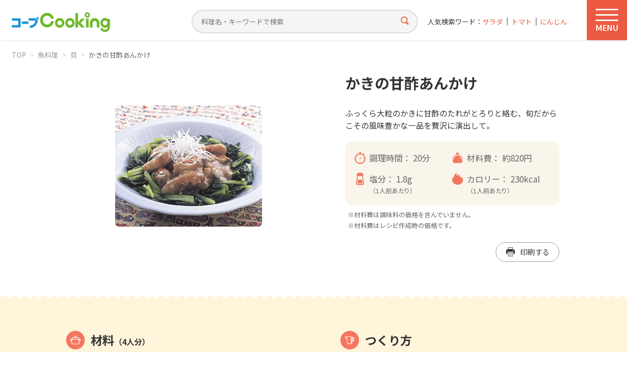

--- FILE ---
content_type: text/html; charset=UTF-8
request_url: https://cooking.coop-kobe.net/recipe/10121.php
body_size: 82505
content:
<!doctype html>
<html lang="ja">
<head>
<!-- Google Tag Manager -->
<script>(function(w,d,s,l,i){w[l]=w[l]||[];w[l].push({'gtm.start':
new Date().getTime(),event:'gtm.js'});var f=d.getElementsByTagName(s)[0],
j=d.createElement(s),dl=l!='dataLayer'?'&l='+l:'';j.async=true;j.src=
'https://www.googletagmanager.com/gtm.js?id='+i+dl;f.parentNode.insertBefore(j,f);
})(window,document,'script','dataLayer','GTM-5FLK4N');</script>
<!-- End Google Tag Manager -->
<meta charset="UTF-8">
<title>かきの甘酢あんかけ（080218）｜コープクッキング - 生活協同組合コープこうべ</title>
<meta http-equiv="X-UA-Compatible" content="IE=edge">
<meta name="viewport" content="width=device-width, initial-scale=1.0">
<meta name="format-detection" content="telephone=no">
<meta name="description" content="ふっくら大粒のかきに甘酢のたれがとろりと絡む、旬だからこその風味豊かな一品を贅沢に演出して。">

<meta property="og:title" content="かきの甘酢あんかけ">
<meta property="og:description" content="ふっくら大粒のかきに甘酢のたれがとろりと絡む、旬だからこその風味豊かな一品を贅沢に演出して。">
<meta property="og:image" content="https://cooking.coop-kobe.net/recipe/photo/10121.jpg">
<meta property="image_src" content="https://cooking.coop-kobe.net/recipe/photo/10121.jpg">
<meta property="og:type" content="article">
<meta property="og:site_name" content="コープクッキング">
<meta property="og:site_url" content="https://cooking.coop-kobe.net">
<meta property="og:locale" content="ja_JP">

<link rel="stylesheet" href="/share/css/style.css?v=260108" media="all">

<script src="https://ajax.googleapis.com/ajax/libs/jquery/3.6.4/jquery.min.js"></script>
<script src="/share/js/base.js?v=260108"></script>
<script src="/share/js/swiper-bundle.min.js"></script>
<script src="/share/js/jquery.matchHeight.js"></script>
<script src="/share/js/suggest.js"></script><script type="text/javascript">
var suggest_list =
[
["0分以内","ぜろふんいない","zerofuninai"],
["1000円以下","1000えんいか","1000enika"],
["100分以内","100ふんいない","100funinai"],
["10分以内","10ふんいない","10funinai"],
["120分以内","120ふんいない","120funinai"],
["1500円以下","1500えんいか","1500enika"],
["15分以内","15ふんいない","15funinai"],
["2020年クリスマス","2020ねんくりすます","2020nenkurisumasu"],
["2021年迎春","2021ねんげいしゅん","2021nengeishun"],
["2022年迎春","2022ねんげいしゅん","2022nengeishun"],
["20分以内","20ふんいない","20funinai"],
["25分以内","25ふんいない","25funinai"],
["2人分300円","ににんふん300えん","nininfun300en"],
["300分以内","300ふんいない","300funinai"],
["30分以内","30ふんいない","30funinai"],
["35分以内","35ふんいない","35funinai"],
["40分以内","40ふんいない","40funinai"],
["45分以内","45ふんいない","45funinai"],
["500円以下","500えんいか","500enika"],
["50分以内","50ふんいない","50funinai"],
["55分以内","55ふんいない","55funinai"],
["5分以内","ごふんいない","gofuninai"],
["60分以内","60ふんいない","60funinai"],
["70分以内","70ふんいない","70funinai"],
["75分以内","75ふんいない","75funinai"],
["80分以内","80ふんいない","80funinai"],
["90分以内","90ふんいない","90funinai"],
["あえる","あえる","aeru"],
["あさり","あさり","asari"],
["あじ","あじ","aji"],
["あじの干物","あじのひもの","ajinohimono"],
["あずき","あずき","azuki"],
["あなご","あなご","anago"],
["あんこ","あんこ","anko"],
["いか","いか","ika"],
["いかくん","いかくん","ikakun"],
["いくら","いくら","ikura"],
["いくら醤油漬け","いくらしょうゆつけ","ikurashouyutsuke"],
["いちご","いちご","ichigo"],
["いわし","いわし","iwashi"],
["いわしのつみれ","いわしのつみれ","iwashinotsumire"],
["いんげん","いんげん","ingen"],
["うすあげ","うすあげ","usuage"],
["うずらの卵","うずらのたまご","uzuranotamago"],
["うどん","うどん","udon"],
["うなぎ","うなぎ","unagi"],
["うなぎ白焼き","うなぎしろやき","unagishiroyaki"],
["うに","うに","uni"],
["えのき","えのき","enoki"],
["えのきだけ茶漬","えのきだけちゃつけ","enokidakechatsuke"],
["えび","えび","ebi"],
["おかき","おかき","okaki"],
["おかずのヒント","おかずのひんと","okazunohinto"],
["おから","おから","okara"],
["おべんとう","おべんとう","obentou"],
["お好みソース","おこのみそーす","okonomisosu"],
["お好み焼き粉","おこのみやきこ","okonomiyakiko"],
["お弁当","おべんとう","obentou"],
["お正月","おしょうがつ","oshougatsu"],
["かいわれ大根","かいわれだいこん","kaiwaredaikon"],
["かき","かき","kaki"],
["かくてん","かくてん","kakuten"],
["かじきマグロ","かじきまぐろ","kajikimaguro"],
["かずのこ","かずのこ","kazunoko"],
["かたくり粉","かたくりこ","katakuriko"],
["かつお","かつお","katsuo"],
["かつおたたき","かつおたたき","katsuotataki"],
["かつおパック","かつおぱっく","katsuopakku"],
["かつおパック、チンゲンサイ","かつおぱっく、ちんげんさい","katsuopakkuchingensai"],
["かつお節","かつおぶし","katsuobushi"],
["かに","かに","kani"],
["かにかまぼこ","かにかまぼこ","kanikamaboko"],
["かぶ","かぶ","kabu"],
["かぼちゃ","かぼちゃ","kabocha"],
["かます","かます","kamasu"],
["かまぼこ","かまぼこ","kamaboko"],
["からし","からし","karashi"],
["からし明太子","からしめいたいし","karashimeitaishi"],
["かれい","かれい","karei"],
["かんぴょう","かんぴょう","kanpyou"],
["きくな","きくな","kikuna"],
["きくらげ","きくらげ","kikurage"],
["きす","きす","kisu"],
["きっずクッキング","きっずくっきんぐ","kizzukukkingu"],
["きなこ","きなこ","kinako"],
["きゃべつ","きゃべつ","kyabetsu"],
["きゅうり","きゅうり","kyuuri"],
["ぎょうざ","ぎょうざ","gyouza"],
["ぎょうざの皮","ぎょうざのかわ","gyouzanokawa"],
["くらげ","くらげ","kurage"],
["くり","くり","kuri"],
["くるみ","くるみ","kurumi"],
["こいも","こいも","koimo"],
["こしょう","こしょう","koshou"],
["こぶ茶","こぶちゃ","kobucha"],
["こまつな","こまつな","komatsuna"],
["こんにゃく","こんにゃく","konnyaku"],
["ごはん","ごはん","gohan"],
["ごぼう","ごぼう","gobou"],
["ごま","ごま","goma"],
["ごま油","ごまあぶら","gomaabura"],
["ご飯","ごはん","gohan"],
["さくらんぼ","さくらんぼ","sakuranbo"],
["さごし","さごし","sagoshi"],
["さつまいも","さつまいも","satsumaimo"],
["さつま揚げ","さつまあげ","satsumaage"],
["さといも","さといも","satoimo"],
["さとう","さとう","satou"],
["さば","さば","saba"],
["さわら","さわら","sawara"],
["さんしょうの実佃煮","さんしょうのみつくだに","sanshounomitsukudani"],
["さんま","さんま","sanma"],
["さんま蒲焼缶","さんまかばやきかん","sanmakabayakikan"],
["しいたけ","しいたけ","shiitake"],
["しお","しお","shio"],
["ししとう","ししとう","shishitou"],
["ししゃも","ししゃも","shishamo"],
["しじみ","しじみ","shijimi"],
["しそ","しそ","shiso"],
["しば漬け","しばつけ","shibatsuke"],
["しめじ","しめじ","shimeji"],
["しゃけ","しゃけ","shake"],
["しゅうまいの皮","しゅうまいのかわ","shuumainokawa"],
["しょうが","しょうが","shouga"],
["しょうゆ","しょうゆ","shouyu"],
["じゃがいも","じゃがいも","jagaimo"],
["すしあげ","すしあげ","sushiage"],
["すし酢","すしす","sushisu"],
["すし飯","すしめし","sushimeshi"],
["すじ肉","すじにく","sujiniku"],
["するめいか","するめいか","surumeika"],
["ぜんまい","ぜんまい","zenmai"],
["そうめん","そうめん","soumen"],
["その他","そのた","sonota"],
["そば","そば","soba"],
["そらまめ","そらまめ","soramame"],
["たくあん","たくあん","takuan"],
["たけのこ","たけのこ","takenoko"],
["たこ","たこ","tako"],
["たこ焼き粉","たこやきこ","takoyakiko"],
["たちうお","たちうお","tachiuo"],
["たまご","たまご","tamago"],
["たまねぎ","たまねぎ","tamanegi"],
["たら","たら","tara"],
["たらこ","たらこ","tarako"],
["だいこん","だいこん","daikon"],
["だいこんのぬき菜","だいこんのぬきな","daikonnonukina"],
["だしスープ","だしすーぷ","dashisupu"],
["だしパック","だしぱっく","dashipakku"],
["ちくわ","ちくわ","chikuwa"],
["ちらし寿司の素","ちらしすしのそ","chirashisushinoso"],
["ちりめんじゃこ","ちりめんじゃこ","chirimenjako"],
["つみれ団子","つみれだんご","tsumiredango"],
["つるむらさき","つるむらさき","tsurumurasaki"],
["てんぷら","てんぷら","tenpura"],
["てんぷら粉","てんぷらこ","tenpurako"],
["とうがらし","とうがらし","tougarashi"],
["とうがん","とうがん","tougan"],
["とうもろこし","とうもろこし","toumorokoshi"],
["ところてん","ところてん","tokoroten"],
["とりわけ離乳食","とりわけりにゅうしょく","toriwakerinyuushoku"],
["とろろ昆布","とろろこんぶ","tororokonbu"],
["なす","なす","nasu"],
["なばな","なばな","nabana"],
["なまり節","なまりせつ","namarisetsu"],
["なめこ","なめこ","nameko"],
["にら","にら","nira"],
["にんじん","にんじん","ninjin"],
["にんにく","にんにく","ninniku"],
["にんにくの芽","にんにくのめ","ninnikunome"],
["ねぎ","ねぎ","negi"],
["ねりごま","ねりごま","nerigoma"],
["はくさい","はくさい","hakusai"],
["はちみつ","はちみつ","hachimitsu"],
["はっさく","はっさく","hassaku"],
["はまぐり","はまぐり","hamaguri"],
["はも","はも","hamo"],
["はんぺん","はんぺん","hanpen"],
["ひじき","ひじき","hijiki"],
["ひな祭り","ひなまつり","hinamatsuri"],
["ひらたけ","ひらたけ","hiratake"],
["ふかひれ入りスープの素","ふかひれいりすーぷのそ","fukahireirisupunoso"],
["ふき","ふき","fuki"],
["ぶどう","ぶどう","budou"],
["ぶどうジュース","ぶどうじゅーす","budoujusu"],
["ぶなしめじ","ぶなしめじ","bunashimeji"],
["ぶり","ぶり","buri"],
["ぶりトロ","ぶりとろ","buritoro"],
["ほうれん草","ほうれんそう","hourensou"],
["ほうれん草（冷凍）","ほうれんそう（れいとう）","hourensoureitou"],
["ほたて","ほたて","hotate"],
["ほたて貝柱","ほたてかいばしら","hotatekaibashira"],
["ぽん酢","ぽんず","ponzu"],
["まぐろ","まぐろ","maguro"],
["まぐろ中トロ","まぐろちゅうとろ","magurochuutoro"],
["まぐろ水煮缶","まぐろすいにかん","magurosuinikan"],
["まぐろ油漬け缶","まぐろあぶらつけかん","maguroaburatsukekan"],
["まる天","まるてん","maruten"],
["みかん","みかん","mikan"],
["みかんのシロップ漬け","みかんのしろっぷつけ","mikannoshiropputsuke"],
["みずな","みずな","mizuna"],
["みそ","みそ","miso"],
["みつば","みつば","mitsuba"],
["みょうが","みょうが","myouga"],
["みりん","みりん","mirin"],
["むきえび","むきえび","mukiebi"],
["めかぶ","めかぶ","mekabu"],
["めーむ2023年10月1回掲載","めーむ2023ねん10がついちかいけいさい","memu2023nen10gatsuichikaikeisai"],
["めーむ2023年10月2回掲載","めーむ2023ねん10がつにかいけいさい","memu2023nen10gatsunikaikeisai"],
["めーむ2023年10月3回掲載","めーむ2023ねん10がつさんかいけいさい","memu2023nen10gatsusankaikeisai"],
["めーむ2023年10月4回掲載","めーむ2023ねん10がつよんかいけいさい","memu2023nen10gatsuyonkaikeisai"],
["めーむ2023年10月5回掲載","めーむ2023ねん10がつごかいけいさい","memu2023nen10gatsugokaikeisai"],
["めーむ2023年11月1回掲載","めーむ2023ねん11がついちかいけいさい","memu2023nen11gatsuichikaikeisai"],
["めーむ2023年11月2回掲載","めーむ2023ねん11がつにかいけいさい","memu2023nen11gatsunikaikeisai"],
["めーむ2023年11月3回掲載","めーむ2023ねん11がつさんかいけいさい","memu2023nen11gatsusankaikeisai"],
["めーむ2023年11月4回掲載","めーむ2023ねん11がつよんかいけいさい","memu2023nen11gatsuyonkaikeisai"],
["めーむ2023年12月1回掲載","めーむ2023ねん12がついちかいけいさい","memu2023nen12gatsuichikaikeisai"],
["めーむ2023年12月2回掲載","めーむ2023ねん12がつにかいけいさい","memu2023nen12gatsunikaikeisai"],
["めーむ2023年12月3回掲載","めーむ2023ねん12がつさんかいけいさい","memu2023nen12gatsusankaikeisai"],
["めーむ2023年12月4回掲載","めーむ2023ねん12がつよんかいけいさい","memu2023nen12gatsuyonkaikeisai"],
["めーむ2023年5⽉5回掲載","めーむ2023ねんご⽉ごかいけいさい","memu2023nengogokaikeisai"],
["めーむ2023年6⽉1回掲載","めーむ2023ねんろく⽉いちかいけいさい","memu2023nenrokuichikaikeisai"],
["めーむ2023年6⽉2回掲載","めーむ2023ねんろく⽉にかいけいさい","memu2023nenrokunikaikeisai"],
["めーむ2023年6月3回掲載","めーむ2023ねんろくがつさんかいけいさい","memu2023nenrokugatsusankaikeisai"],
["めーむ2023年6月4回掲載","めーむ2023ねんろくがつよんかいけいさい","memu2023nenrokugatsuyonkaikeisai"],
["めーむ2023年7月1回掲載","めーむ2023ねんなながついちかいけいさい","memu2023nennanagatsuichikaikeisai"],
["めーむ2023年7月2回掲載","めーむ2023ねんなながつにかいけいさい","memu2023nennanagatsunikaikeisai"],
["めーむ2023年7月3回掲載","めーむ2023ねんなながつさんかいけいさい","memu2023nennanagatsusankaikeisai"],
["めーむ2023年7月4回掲載","めーむ2023ねんなながつよんかいけいさい","memu2023nennanagatsuyonkaikeisai"],
["めーむ2023年8月1回掲載","めーむ2023ねんはちがついちかいけいさい","memu2023nenhachigatsuichikaikeisai"],
["めーむ2023年8月2回掲載","めーむ2023ねんはちがつにかいけいさい","memu2023nenhachigatsunikaikeisai"],
["めーむ2023年8月3回掲載","めーむ2023ねんはちがつさんかいけいさい","memu2023nenhachigatsusankaikeisai"],
["めーむ2023年8月4回掲載","めーむ2023ねんはちがつよんかいけいさい","memu2023nenhachigatsuyonkaikeisai"],
["めーむ2023年8月5回掲載","めーむ2023ねんはちがつごかいけいさい","memu2023nenhachigatsugokaikeisai"],
["めーむ2023年9月1回掲載","めーむ2023ねんきゅうがついちかいけいさい","memu2023nenkyuugatsuichikaikeisai"],
["めーむ2023年9月2回掲載","めーむ2023ねんきゅうがつにかいけいさい","memu2023nenkyuugatsunikaikeisai"],
["めーむ2023年9月3回掲載","めーむ2023ねんきゅうがつさんかいけいさい","memu2023nenkyuugatsusankaikeisai"],
["めーむ2023年9月4回掲載","めーむ2023ねんきゅうがつよんかいけいさい","memu2023nenkyuugatsuyonkaikeisai"],
["めーむ2024年10月1回掲載","めーむ2024ねん10がついちかいけいさい","memu2024nen10gatsuichikaikeisai"],
["めーむ2024年10月2回掲載","めーむ2024ねん10がつにかいけいさい","memu2024nen10gatsunikaikeisai"],
["めーむ2024年10月3回掲載","めーむ2024ねん10がつさんかいけいさい","memu2024nen10gatsusankaikeisai"],
["めーむ2024年10月4回掲載","めーむ2024ねん10がつよんかいけいさい","memu2024nen10gatsuyonkaikeisai"],
["めーむ2024年10月5回掲載","めーむ2024ねん10がつごかいけいさい","memu2024nen10gatsugokaikeisai"],
["めーむ2024年11月1回掲載","めーむ2024ねん11がついちかいけいさい","memu2024nen11gatsuichikaikeisai"],
["めーむ2024年11月2回掲載","めーむ2024ねん11がつにかいけいさい","memu2024nen11gatsunikaikeisai"],
["めーむ2024年11月3回掲載","めーむ2024ねん11がつさんかいけいさい","memu2024nen11gatsusankaikeisai"],
["めーむ2024年11月4回掲載","めーむ2024ねん11がつよんかいけいさい","memu2024nen11gatsuyonkaikeisai"],
["めーむ2024年12月1回掲載","めーむ2024ねん12がついちかいけいさい","memu2024nen12gatsuichikaikeisai"],
["めーむ2024年12月2回掲載","めーむ2024ねん12がつにかいけいさい","memu2024nen12gatsunikaikeisai"],
["めーむ2024年12月3回掲載","めーむ2024ねん12がつさんかいけいさい","memu2024nen12gatsusankaikeisai"],
["めーむ2024年12月4回掲載","めーむ2024ねん12がつよんかいけいさい","memu2024nen12gatsuyonkaikeisai"],
["めーむ2024年1月1回掲載","めーむ2024ねんいちがついちかいけいさい","memu2024nenichigatsuichikaikeisai"],
["めーむ2024年1月2回掲載","めーむ2024ねんいちがつにかいけいさい","memu2024nenichigatsunikaikeisai"],
["めーむ2024年1月3回掲載","めーむ2024ねんいちがつさんかいけいさい","memu2024nenichigatsusankaikeisai"],
["めーむ2024年1月4回掲載","めーむ2024ねんいちがつよんかいけいさい","memu2024nenichigatsuyonkaikeisai"],
["めーむ2024年2月1回掲載","めーむ2024ねんにがついちかいけいさい","memu2024nennigatsuichikaikeisai"],
["めーむ2024年2月2回掲載","めーむ2024ねんにがつにかいけいさい","memu2024nennigatsunikaikeisai"],
["めーむ2024年2月3回掲載","めーむ2024ねんにがつさんかいけいさい","memu2024nennigatsusankaikeisai"],
["めーむ2024年2月4回掲載","めーむ2024ねんにがつよんかいけいさい","memu2024nennigatsuyonkaikeisai"],
["めーむ2024年3月1回掲載","めーむ2024ねんさんがついちかいけいさい","memu2024nensangatsuichikaikeisai"],
["めーむ2024年3月2回掲載","めーむ2024ねんさんがつにかいけいさい","memu2024nensangatsunikaikeisai"],
["めーむ2024年3月3回掲載","めーむ2024ねんさんがつさんかいけいさい","memu2024nensangatsusankaikeisai"],
["めーむ2024年3月4回掲載","めーむ2024ねんさんがつよんかいけいさい","memu2024nensangatsuyonkaikeisai"],
["めーむ2024年4月1回掲載","めーむ2024ねんよんがついちかいけいさい","memu2024nenyongatsuichikaikeisai"],
["めーむ2024年4月2回掲載","めーむ2024ねんよんがつにかいけいさい","memu2024nenyongatsunikaikeisai"],
["めーむ2024年4月3回掲載","めーむ2024ねんよんがつさんかいけいさい","memu2024nenyongatsusankaikeisai"],
["めーむ2024年4月4回掲載","めーむ2024ねんよんがつよんかいけいさい","memu2024nenyongatsuyonkaikeisai"],
["めーむ2024年4月5回掲載","めーむ2024ねんよんがつごかいけいさい","memu2024nenyongatsugokaikeisai"],
["めーむ2024年5月1回掲載","めーむ2024ねんごがついちかいけいさい","memu2024nengogatsuichikaikeisai"],
["めーむ2024年5月2回掲載","めーむ2024ねんごがつにかいけいさい","memu2024nengogatsunikaikeisai"],
["めーむ2024年5月3回掲載","めーむ2024ねんごがつさんかいけいさい","memu2024nengogatsusankaikeisai"],
["めーむ2024年5月4回掲載","めーむ2024ねんごがつよんかいけいさい","memu2024nengogatsuyonkaikeisai"],
["めーむ2024年6月1回掲載","めーむ2024ねんろくがついちかいけいさい","memu2024nenrokugatsuichikaikeisai"],
["めーむ2024年6月2回掲載","めーむ2024ねんろくがつにかいけいさい","memu2024nenrokugatsunikaikeisai"],
["めーむ2024年6月3回掲載","めーむ2024ねんろくがつさんかいけいさい","memu2024nenrokugatsusankaikeisai"],
["めーむ2024年6月4回掲載","めーむ2024ねんろくがつよんかいけいさい","memu2024nenrokugatsuyonkaikeisai"],
["めーむ2024年7月1回掲載","めーむ2024ねんなながついちかいけいさい","memu2024nennanagatsuichikaikeisai"],
["めーむ2024年7月2回掲載","めーむ2024ねんなながつにかいけいさい","memu2024nennanagatsunikaikeisai"],
["めーむ2024年7月3回掲載","めーむ2024ねんなながつさんかいけいさい","memu2024nennanagatsusankaikeisai"],
["めーむ2024年7月4回掲載","めーむ2024ねんなながつよんかいけいさい","memu2024nennanagatsuyonkaikeisai"],
["めーむ2024年8月1回掲載","めーむ2024ねんはちがついちかいけいさい","memu2024nenhachigatsuichikaikeisai"],
["めーむ2024年8月2回掲載","めーむ2024ねんはちがつにかいけいさい","memu2024nenhachigatsunikaikeisai"],
["めーむ2024年8月3回掲載","めーむ2024ねんはちがつさんかいけいさい","memu2024nenhachigatsusankaikeisai"],
["めーむ2024年8月4回掲載","めーむ2024ねんはちがつよんかいけいさい","memu2024nenhachigatsuyonkaikeisai"],
["めーむ2024年9月1回掲載","めーむ2024ねんきゅうがついちかいけいさい","memu2024nenkyuugatsuichikaikeisai"],
["めーむ2024年9月2回掲載","めーむ2024ねんきゅうがつにかいけいさい","memu2024nenkyuugatsunikaikeisai"],
["めーむ2024年9月3回掲載","めーむ2024ねんきゅうがつさんかいけいさい","memu2024nenkyuugatsusankaikeisai"],
["めーむ2024年9月4回掲載","めーむ2024ねんきゅうがつよんかいけいさい","memu2024nenkyuugatsuyonkaikeisai"],
["めーむ2025年10月1回掲載","めーむ2025ねん10がついちかいけいさい","memu2025nen10gatsuichikaikeisai"],
["めーむ2025年10月2回掲載","めーむ2025ねん10がつにかいけいさい","memu2025nen10gatsunikaikeisai"],
["めーむ2025年10月3回掲載","めーむ2025ねん10がつさんかいけいさい","memu2025nen10gatsusankaikeisai"],
["めーむ2025年10月4回掲載","めーむ2025ねん10がつよんかいけいさい","memu2025nen10gatsuyonkaikeisai"],
["めーむ2025年11月1回掲載","めーむ2025ねん11がついちかいけいさい","memu2025nen11gatsuichikaikeisai"],
["めーむ2025年11月2回掲載","めーむ2025ねん11がつにかいけいさい","memu2025nen11gatsunikaikeisai"],
["めーむ2025年11月3回掲載","めーむ2025ねん11がつさんかいけいさい","memu2025nen11gatsusankaikeisai"],
["めーむ2025年11月4回掲載","めーむ2025ねん11がつよんかいけいさい","memu2025nen11gatsuyonkaikeisai"],
["めーむ2025年12月1回掲載","めーむ2025ねん12がついちかいけいさい","memu2025nen12gatsuichikaikeisai"],
["めーむ2025年12月2回掲載","めーむ2025ねん12がつにかいけいさい","memu2025nen12gatsunikaikeisai"],
["めーむ2025年12月3回掲載","めーむ2025ねん12がつさんかいけいさい","memu2025nen12gatsusankaikeisai"],
["めーむ2025年12月4回掲載","めーむ2025ねん12がつよんかいけいさい","memu2025nen12gatsuyonkaikeisai"],
["めーむ2025年1月1回掲載","めーむ2025ねんいちがついちかいけいさい","memu2025nenichigatsuichikaikeisai"],
["めーむ2025年1月2回掲載","めーむ2025ねんいちがつにかいけいさい","memu2025nenichigatsunikaikeisai"],
["めーむ2025年1月3回掲載","めーむ2025ねんいちがつさんかいけいさい","memu2025nenichigatsusankaikeisai"],
["めーむ2025年1月4回掲載","めーむ2025ねんいちがつよんかいけいさい","memu2025nenichigatsuyonkaikeisai"],
["めーむ2025年2月1回掲載","めーむ2025ねんにがついちかいけいさい","memu2025nennigatsuichikaikeisai"],
["めーむ2025年2月2回掲載","めーむ2025ねんにがつにかいけいさい","memu2025nennigatsunikaikeisai"],
["めーむ2025年2月3回掲載","めーむ2025ねんにがつさんかいけいさい","memu2025nennigatsusankaikeisai"],
["めーむ2025年2月4回掲載","めーむ2025ねんにがつよんかいけいさい","memu2025nennigatsuyonkaikeisai"],
["めーむ2025年3月1回掲載","めーむ2025ねんさんがついちかいけいさい","memu2025nensangatsuichikaikeisai"],
["めーむ2025年3月2回掲載","めーむ2025ねんさんがつにかいけいさい","memu2025nensangatsunikaikeisai"],
["めーむ2025年3月3回掲載","めーむ2025ねんさんがつさんかいけいさい","memu2025nensangatsusankaikeisai"],
["めーむ2025年3月4回掲載","めーむ2025ねんさんがつよんかいけいさい","memu2025nensangatsuyonkaikeisai"],
["めーむ2025年4月1回掲載","めーむ2025ねんよんがついちかいけいさい","memu2025nenyongatsuichikaikeisai"],
["めーむ2025年4月2回掲載","めーむ2025ねんよんがつにかいけいさい","memu2025nenyongatsunikaikeisai"],
["めーむ2025年4月3回掲載","めーむ2025ねんよんがつさんかいけいさい","memu2025nenyongatsusankaikeisai"],
["めーむ2025年4月4回掲載","めーむ2025ねんよんがつよんかいけいさい","memu2025nenyongatsuyonkaikeisai"],
["めーむ2025年4月5回掲載","めーむ2025ねんよんがつごかいけいさい","memu2025nenyongatsugokaikeisai"],
["めーむ2025年5月1回掲載","めーむ2025ねんごがついちかいけいさい","memu2025nengogatsuichikaikeisai"],
["めーむ2025年5月2回掲載","めーむ2025ねんごがつにかいけいさい","memu2025nengogatsunikaikeisai"],
["めーむ2025年5月3回掲載","めーむ2025ねんごがつさんかいけいさい","memu2025nengogatsusankaikeisai"],
["めーむ2025年5月4回掲載","めーむ2025ねんごがつよんかいけいさい","memu2025nengogatsuyonkaikeisai"],
["めーむ2025年6月1回掲載","めーむ2025ねんろくがついちかいけいさい","memu2025nenrokugatsuichikaikeisai"],
["めーむ2025年6月2回掲載","めーむ2025ねんろくがつにかいけいさい","memu2025nenrokugatsunikaikeisai"],
["めーむ2025年6月3回掲載","めーむ2025ねんろくがつさんかいけいさい","memu2025nenrokugatsusankaikeisai"],
["めーむ2025年6月4回掲載","めーむ2025ねんろくがつよんかいけいさい","memu2025nenrokugatsuyonkaikeisai"],
["めーむ2025年7月1回掲載","めーむ2025ねんなながついちかいけいさい","memu2025nennanagatsuichikaikeisai"],
["めーむ2025年7月2回掲載","めーむ2025ねんなながつにかいけいさい","memu2025nennanagatsunikaikeisai"],
["めーむ2025年7月3回掲載","めーむ2025ねんなながつさんかいけいさい","memu2025nennanagatsusankaikeisai"],
["めーむ2025年7月4回掲載","めーむ2025ねんなながつよんかいけいさい","memu2025nennanagatsuyonkaikeisai"],
["めーむ2025年8月1回掲載","めーむ2025ねんはちがついちかいけいさい","memu2025nenhachigatsuichikaikeisai"],
["めーむ2025年8月2回掲載","めーむ2025ねんはちがつにかいけいさい","memu2025nenhachigatsunikaikeisai"],
["めーむ2025年8月3回掲載","めーむ2025ねんはちがつさんかいけいさい","memu2025nenhachigatsusankaikeisai"],
["めーむ2025年8月4回掲載","めーむ2025ねんはちがつよんかいけいさい","memu2025nenhachigatsuyonkaikeisai"],
["めーむ2025年9月1回掲載","めーむ2025ねんきゅうがついちかいけいさい","memu2025nenkyuugatsuichikaikeisai"],
["めーむ2025年9月2回掲載","めーむ2025ねんきゅうがつにかいけいさい","memu2025nenkyuugatsunikaikeisai"],
["めーむ2025年9月3回掲載","めーむ2025ねんきゅうがつさんかいけいさい","memu2025nenkyuugatsusankaikeisai"],
["めーむ2025年9月4回掲載","めーむ2025ねんきゅうがつよんかいけいさい","memu2025nenkyuugatsuyonkaikeisai"],
["めーむ2026年1月1回掲載","めーむ2026ねんいちがついちかいけいさい","memu2026nenichigatsuichikaikeisai"],
["めーむ2026年1月2回掲載","めーむ2026ねんいちがつにかいけいさい","memu2026nenichigatsunikaikeisai"],
["めーむ2026年1月3回掲載","めーむ2026ねんいちがつさんかいけいさい","memu2026nenichigatsusankaikeisai"],
["めーむ2026年1月4回掲載","めーむ2026ねんいちがつよんかいけいさい","memu2026nenichigatsuyonkaikeisai"],
["もしものとき","もしものとき","moshimonotoki"],
["もずく","もずく","mozuku"],
["もち米","もちごめ","mochigome"],
["もも","もも","momo"],
["もやし","もやし","moyashi"],
["やきそば","やきそば","yakisoba"],
["やきのり","やきのり","yakinori"],
["やさいたっぷり","やさいたっぷり","yasaitappuri"],
["ゆかり","ゆかり","yukari"],
["ゆず","ゆず","yuzu"],
["ゆずこしょう","ゆずこしょう","yuzukoshou"],
["ゆでる","ゆでる","yuderu"],
["ゆでる・あえる","ゆでる・あえる","yuderuaeru"],
["ゆで卵","ゆでたまご","yudetamago"],
["よもぎ","よもぎ","yomogi"],
["りんご","りんご","ringo"],
["れんこん","れんこん","renkon"],
["わかさぎ","わかさぎ","wakasagi"],
["わかめ","わかめ","wakame"],
["わさび","わさび","wasabi"],
["わさび漬","わさびつけ","wasabitsuke"],
["アイスクリーム","あいすくりーむ","aisukurimu"],
["アスパラガス","あすぱらがす","asuparagasu"],
["アボカド","あぼかど","abokado"],
["アメリカンチェリー","あめりかんちぇりー","amerikanchileri"],
["アーモンド","あーもんど","amondo"],
["アーリーレッド","あーりーれっど","arireddo"],
["インスタントコーヒー","いんすたんとこーひー","insutantokohi"],
["ウインナー","ういんなー","uinna"],
["ウスターソース","うすたーそーす","usutasosu"],
["ウド","うど","udo"],
["ウーロン茶","うーろんちゃ","uroncha"],
["エリンギ","えりんぎ","eringi"],
["エンドウ豆","えんどうまめ","endoumame"],
["オイスターソース","おいすたーそーす","oisutasosu"],
["オイルサーディン","おいるさーでぃん","oirusadelin"],
["オクラ","おくら","okura"],
["オリーブ油","おりーぶあぶら","oribuabura"],
["オレンジ","おれんじ","orenji"],
["オレンジジュース","おれんじじゅーす","orenjijusu"],
["オートミール","おーとみーる","otomiru"],
["カステラ","かすてら","kasutera"],
["カットわかめ","かっとわかめ","kattowakame"],
["カットトマト缶","かっととまとかん","kattotomatokan"],
["カマンベールチーズ","かまんべーるちーず","kamanberuchizu"],
["カミカミ期","かみかみき","kamikamiki"],
["カリフラワー","かりふらわー","karifurawa"],
["カレー","かれー","kare"],
["カレールウ","かれーるう","kareruu"],
["カレー粉","かれーこな","karekona"],
["キウィ","きうぃ","kiuli"],
["キムチ","きむち","kimuchi"],
["キムチ鍋のタレ","きむちなべのたれ","kimuchinabenotare"],
["キャロットジュース","きゃろっとじゅーす","kyarottojusu"],
["クッキングソース","くっきんぐそーす","kukkingusosu"],
["クラッカー","くらっかー","kurakka"],
["クリスマス","くりすます","kurisumasu"],
["クリームチーズ","くりーむちーず","kurimuchizu"],
["クレソン","くれそん","kureson"],
["グリーンアスパラ","ぐりーんあすぱら","gurinasupara"],
["グリーンティー","ぐりーんてぃー","gurinteli"],
["グリーンピース","ぐりーんぴーす","gurinpisu"],
["グレープフルーツ","ぐれーぷふるーつ","gurepufurutsu"],
["ケチャップ","けちゃっぷ","kechappu"],
["ココア","ここあ","kokoa"],
["コチュジャン","こちゅじゃん","kochujan"],
["コープ商品","こーぷしょうひん","kopushouhin"],
["コーン","こーん","kon"],
["コーンスターチ","こーんすたーち","konsutachi"],
["コーンフレーク","こーんふれーく","konfureku"],
["コーン缶","こーんかん","konkan"],
["ゴックン期","ごっくんき","gokkunki"],
["ゴーヤ","ごーや","goya"],
["サイダー","さいだー","saida"],
["サニーレタス","さにーれたす","saniretasu"],
["サラダ","さらだ","sarada"],
["サラダミックス","さらだみっくす","saradamikkusu"],
["サラダミックスベジタブル","さらだみっくすべじたぶる","saradamikkusubejitaburu"],
["サラダ菜","さらだな","saradana"],
["サンチュ","さんちゅ","sanchu"],
["サーモン","さーもん","samon"],
["ザーサイ","ざーさい","zasai"],
["シーフードミックス","しーふーどみっくす","shifudomikkusu"],
["ジャム","じゃむ","jamu"],
["スィートコーン","すぃーとこーん","sulitokon"],
["スイカ","すいか","suika"],
["スキムミルク","すきむみるく","sukimumiruku"],
["スタミナ","すたみな","sutamina"],
["スナップえんどう","すなっぷえんどう","sunappuendou"],
["スパゲティ","すぱげてぃ","supageteli"],
["スプラウト","すぷらうと","supurauto"],
["スペアミント","すぺあみんと","supeaminto"],
["スペアリブ","すぺありぶ","supearibu"],
["スポンジケーキ","すぽんじけーき","suponjikeki"],
["スモークサーモン","すもーくさーもん","sumokusamon"],
["スライスチーズ","すらいすちーず","suraisuchizu"],
["ズッキーニ","ずっきーに","zukkini"],
["セロリ","せろり","serori"],
["セロリの葉","せろりのは","serorinoha"],
["ゼラチン","ぜらちん","zerachin"],
["ソースやきそば","そーすやきそば","sosuyakisoba"],
["ソーセージ","そーせーじ","soseji"],
["タアサイ","たあさい","taasai"],
["タイム","たいむ","taimu"],
["タラの芽","たらのめ","taranome"],
["チキンコンソメ","ちきんこんそめ","chikinkonsome"],
["チキンナゲット","ちきんなげっと","chikinnagetto"],
["チキンブイヨン","ちきんぶいよん","chikinbuiyon"],
["チョコ","ちょこ","choko"],
["チョコチップ","ちょこちっぷ","chokochippu"],
["チンゲン菜","ちんげんさい","chingensai"],
["チーズ","ちーず","chizu"],
["ツナ缶","つなかん","tsunakan"],
["デミグラスソース","でみぐらすそーす","demigurasusosu"],
["トマト","とまと","tomato"],
["トマトジュース","とまとじゅーす","tomatojusu"],
["トマトピューレ","とまとぴゅーれ","tomatopyure"],
["トマト水煮缶","とまとすいにかん","tomatosuinikan"],
["ドレッシング","どれっしんぐ","doresshingu"],
["ハム","はむ","hamu"],
["ハロウィン","はろうぃん","haroulin"],
["ハーブ","はーぶ","habu"],
["バウムクーヘン","ばうむくーへん","baumukuhen"],
["バケット","ばけっと","baketto"],
["バゲット","ばげっと","bagetto"],
["バジル","ばじる","bajiru"],
["バター","ばたー","bata"],
["バナナ","ばなな","banana"],
["バレンタイン","ばれんたいん","barentain"],
["バレンタインデー","ばれんたいんでー","barentainde"],
["パイシート","ぱいしーと","paishito"],
["パイナップル","ぱいなっぷる","painappuru"],
["パインアップル","ぱいんあっぷる","painappuru"],
["パイン缶","ぱいんかん","painkan"],
["パクパク期","ぱくぱくき","pakupakuki"],
["パスタ","ぱすた","pasuta"],
["パセリ","ぱせり","paseri"],
["パパレシピ","ぱぱれしぴ","papareshipi"],
["パプリカ","ぱぷりか","papurika"],
["パン","ぱん","pan"],
["パン粉","ぱんこ","panko"],
["パーティーメニュー","ぱーてぃーめにゅー","patelimenyu"],
["ビスケット","びすけっと","bisuketto"],
["ビーフン","びーふん","bifun"],
["ピーナッツ","ぴーなっつ","pinattsu"],
["ピーナッツバター","ぴーなっつばたー","pinattsubata"],
["ピーマン","ぴーまん","piman"],
["フライドポテト（冷凍）","ふらいどぽてと（れいとう）","furaidopotetoreitou"],
["フランスパン","ふらんすぱん","furansupan"],
["フルセ","ふるせ","furuse"],
["フルーツミックス","ふるーつみっくす","furutsumikkusu"],
["フルーツ缶","ふるーつかん","furutsukan"],
["ブナピー","ぶなぴー","bunapi"],
["ブルーベリー","ぶるーべりー","buruberi"],
["ブロッコリー","ぶろっこりー","burokkori"],
["プリーツレタス","ぷりーつれたす","puritsuretasu"],
["プルーン","ぷるーん","purun"],
["ヘルシー鍋","へるしーなべ","herushinabe"],
["ベビーリーフ","べびーりーふ","bebirifu"],
["ベーコン","べーこん","bekon"],
["ペンネ","ぺんね","penne"],
["ホタルイカ","ほたるいか","hotaruika"],
["ホットケーキミックス","ほっとけーきみっくす","hottokekimikkusu"],
["ホットロール","ほっとろーる","hottororu"],
["ホワイトソース","ほわいとそーす","howaitososu"],
["マカロニ","まかろに","makaroni"],
["マスタード","ますたーど","masutado"],
["マッシュルーム","まっしゅるーむ","masshiyurumu"],
["ママレード","ままれーど","mamaredo"],
["マヨネーズ","まよねーず","mayonezu"],
["マンゴー","まんごー","mango"],
["ミックスキャロットジュース","みっくすきゃろっとじゅーす","mikkusukyarottojusu"],
["ミックスビーンズ","みっくすびーんず","mikkusubinzu"],
["ミックスベジタブル","みっくすべじたぶる","mikkusubejitaburu"],
["ミニアスパラ","みにあすぱら","miniasupara"],
["ミニトマト","みにとまと","minitomato"],
["ミント","みんと","minto"],
["ミートソース","みーとそーす","mitososu"],
["ミートボール","みーとぼーる","mitoboru"],
["メイプルシロップ","めいぷるしろっぷ","meipurushiroppu"],
["メロン","めろん","meron"],
["モグモグ期","もぐもぐき","mogumoguki"],
["モロヘイヤ","もろへいや","moroheiya"],
["ユリネ","ゆりね","yurine"],
["ヨーグルト","よーぐると","yoguruto"],
["ライスペーパー","らいすぺーぱー","raisupepa"],
["ライ麦ブレッド","らいむぎぶれっど","raimugibureddo"],
["ラズベリー","らずべりー","razuberi"],
["ラディッシュ","らでぃっしゅ","radelisshiyu"],
["ラム肉","らむにく","ramuniku"],
["ラ・フランス","ら・ふらんす","rafuransu"],
["ラーメン","らーめん","ramen"],
["レタス","れたす","retasu"],
["レモン","れもん","remon"],
["レンジで簡単","れんじでかんたん","renjidekantan"],
["レンジ調理","れんじちょうり","renjichouri"],
["レーズン","れーずん","rezun"],
["ローストビーフ","ろーすとびーふ","rosutobifu"],
["ローズマリー","ろーずまりー","rozumari"],
["ロールパン","ろーるぱん","rorupan"],
["ワイン","わいん","wain"],
["ワインに合う","わいんにあう","wainniau"],
["ワケギ","わけぎ","wakegi"],
["ワラビ","わらび","warabi"],
["ワラビ粉","わらびこな","warabikona"],
["ワンタン","わんたん","wantan"],
["七草","ななくさ","nanakusa"],
["三度豆","さんどまめ","sandomame"],
["中華めん","ちゅうかめん","chuukamen"],
["中華料理","ちゅうかりょうり","chuukaryouri"],
["中華野菜ミックス","ちゅうかやさいみっくす","chuukayasaimikkusu"],
["五目ちらし寿司の素","ごもくちらしすしのそ","gomokuchirashisushinoso"],
["五目豆","ごもくまめ","gomokumame"],
["五菜ミックス","ごさいみっくす","gosaimikkusu"],
["伊予柑","いよかん","iyokan"],
["六彩筑前煮","ろくさいちくぜんに","rokusaichikuzenni"],
["冷やし中華","ひやしちゅうか","hiyashichuuka"],
["切る漬ける","きるつける","kirutsukeru"],
["切干大根","せつひだいこん","setsuhidaikon"],
["北海道","ほっかいどう","hokkaidou"],
["十種雑穀","じゅっしゅざっこく","jusshiyuzakkoku"],
["卵白","らんぱく","ranpaku"],
["卵黄","らんおう","ranou"],
["厚あげ","あつしあげ","atsushiage"],
["合びきミンチ","ごうびきみんち","goubikiminchi"],
["味付けいなりあげ","あじつけいなりあげ","ajitsukeinariage"],
["和える","あえる","aeru"],
["固める","かためる","katameru"],
["塩昆布","しおこんぶ","shiokonbu"],
["塩水","しおすい","shiosui"],
["塩鮭","しおさけ","shiosake"],
["夏の麺","かのめん","kanomen"],
["大葉","おおば","ooba"],
["大豆","だいず","daizu"],
["子供大好きメニュー","こどもだいすきめにゅー","kodomodaisukimenyu"],
["定番レシピ","ていばんれしぴ","teibanreshipi"],
["実えんどう","みえんどう","miendou"],
["実さんしょうの佃煮","みさんしょうのつくだに","misanshounotsukudani"],
["寒天","かんてん","kanten"],
["小アジ","しょうあじ","shouaji"],
["小倉あん","おぐらあん","oguraan"],
["小松菜","こまつな","komatsuna"],
["小麦粉","こむぎこ","komugiko"],
["山くらげ","さんくらげ","sankurage"],
["山芋","やまいも","yamaimo"],
["山芋の粉","やまいものこな","yamaimonokona"],
["巨峰","きょみね","kyomine"],
["巻く","まく","maku"],
["常備菜","じょうびな","joubina"],
["干し柿","ほしがき","hoshigaki"],
["強力粉","きょうりょくこな","kyouryokukona"],
["手羽なか","てばなか","tebanaka"],
["抹茶","まつちゃ","matsucha"],
["揚げる","あげる","ageru"],
["新たまねぎ","しんたまねぎ","shintamanegi"],
["新子","しんこ","shinko"],
["日本生活協同組合連合会のレシピ","にっぽんせいかつきょうどうくみあいれんごうかいのれしぴ","nipponseikatsukyoudoukumiairengoukainoreshipi"],
["昆布","こんぶ","konbu"],
["春きゃべつ","しゅんきゃべつ","shunkyabetsu"],
["春巻き","しゅんまき","shunmaki"],
["春雨","はるさめ","harusame"],
["朝ごはん","あさごはん","asagohan"],
["木の芽","きのめ","kinome"],
["松茸","まつたけ","matsutake"],
["板こんにゃく","いたこんにゃく","itakonnyaku"],
["枝豆","えだまめ","edamame"],
["柿","かき","kaki"],
["栗","くり","kuri"],
["桃","もも","momo"],
["桜えび","さくらえび","sakuraebi"],
["梅","うめ","ume"],
["梅しそ","うめしそ","umeshiso"],
["梅干し","うめぼし","umeboshi"],
["梅酒","うめさけ","umesake"],
["梨","なし","nashi"],
["油揚げ","あぶらあげ","aburaage"],
["海苔","のり","nori"],
["海草サラダミックス","かいそうさらだみっくす","kaisousaradamikkusu"],
["混ぜる","まぜる","mazeru"],
["温泉たまご","おんせんたまご","onsentamago"],
["湯葉","ゆは","yuha"],
["漬ける","つける","tsukeru"],
["炊く","たく","taku"],
["炒める","いためる","itameru"],
["焼き穴子","やきあなご","yakianago"],
["焼き豆腐","やきとうふ","yakitoufu"],
["焼く","やく","yaku"],
["焼く・ゆでる","やく・ゆでる","yakuyuderu"],
["焼豚","やぶた","yabuta"],
["煮る","にる","niru"],
["牛かたまり肉","ぎゅうかたまりにく","gyuukatamariniku"],
["牛しゃぶしゃぶ用","ぎゅうしゃぶしゃぶよう","gyuushabushabuyou"],
["牛すじ","ぎゅうすじ","gyuusuji"],
["牛カルビ肉","ぎゅうかるびにく","gyuukarubiniku"],
["牛カレー肉","ぎゅうかれーにく","gyuukareniku"],
["牛ステーキ肉","ぎゅうすてーきにく","gyuusutekiniku"],
["牛バラ肉","ぎゅうばらにく","gyuubaraniku"],
["牛ミンチ","ぎゅうみんち","gyuuminchi"],
["牛モモ","ぎゅうもも","gyuumomo"],
["牛ロース肉","ぎゅうろーすにく","gyuurosuniku"],
["牛乳","ぎゅうにゅう","gyuunyuu"],
["牛焼肉","ぎゅうやきにく","gyuuyakiniku"],
["牛肉切りおとし","ぎゅうにくきりおとし","gyuunikukiriotoshi"],
["牛薄切り肉","ぎゅううすぎりにく","gyuuusugiriniku"],
["牛角切り","ぎゅうかどきり","gyuukadokiri"],
["甘えび","あまえび","amaebi"],
["甘夏","あまか","amaka"],
["甜麺醤","てんめんしょう","tenmenshou"],
["生クリーム","せいくりーむ","seikurimu"],
["生筋子","せいすじこ","seisujiko"],
["発芽玄米","はつがげんまい","hatsugagenmai"],
["白ねぎ","しろねぎ","shironegi"],
["白みそ","しろみそ","shiromiso"],
["白ワイン","しろわいん","shirowain"],
["白玉粉","しらたまこ","shiratamako"],
["白菜","はくさい","hakusai"],
["白菜キムチ","はくさいきむち","hakusaikimuchi"],
["白身魚","しろみぎょ","shiromigyo"],
["砂糖","さとう","satou"],
["秋の味","あきのあじ","akinoaji"],
["筋子しょうゆ漬け","すじこしょうゆつけ","sujikoshouyutsuke"],
["節分","せつぶん","setsubun"],
["節約鍋","せつやくなべ","setsuyakunabe"],
["米","こめ","kome"],
["粉チーズ","こなちーず","konachizu"],
["粉山椒","こなさんしょう","konasanshou"],
["糸こんにゃく","いとこんにゃく","itokonnyaku"],
["紅しょうが","くれないしょうが","kurenaishouga"],
["紅茶","こうちゃ","koucha"],
["納豆","なっとう","nattou"],
["組合員さん・コープ職員のレシピ","くみあいいんさん・こーぷしょくいんのれしぴ","kumiaiinsankopushokuinnoreshipi"],
["絹さや","きぬさや","kinusaya"],
["緑茶","りょくちゃ","ryokucha"],
["練りわさび","ねりわさび","neriwasabi"],
["練乳","れんにゅう","rennyuu"],
["舞茸","まいたけ","maitake"],
["苺ジャム","いちごじゃむ","ichigojamu"],
["茎わかめ","くきわかめ","kukiwakame"],
["菜の花","なのはな","nanohana"],
["葛きり","つづらきり","tsudurakiri"],
["蒸","む","mu"],
["蒸し焼き","むしやき","mushiyaki"],
["蒸す","むす","musu"],
["薄力粉","うすきちからこな","usukichikarakona"],
["西洋料理(フレンチ・イタリアン)","せいようりょうり(ふれんち・いたりあん)","seiyouryourifurenchiitarian"],
["豆","まめ","mame"],
["豆乳","とうにゅう","tounyuu"],
["豆加工品","まめかこうしな","mamekakoushina"],
["豆板醤","まめいたしょう","mameitashou"],
["豆腐","とうふ","toufu"],
["豆苗","とうみょう","toumyou"],
["豚こま切れ肉","ぶたこまきれにく","butakomakireniku"],
["豚しゃぶしゃぶ肉","ぶたしゃぶしゃぶにく","butashabushabuniku"],
["豚ばら","ぶたばら","butabara"],
["豚カツ用","とんかつよう","tonkatsuyou"],
["豚トロ","ぶたとろ","butatoro"],
["豚ヒレ肉","ぶたひれにく","butahireniku"],
["豚ブロック","ぶたぶろっく","butaburokku"],
["豚ミンチ","ぶたみんち","butaminchi"],
["豚モモ肉","ぶたももにく","butamomoniku"],
["豚ロース肉","ぶたろーすにく","butarosuniku"],
["豚ロース薄切り肉","ぶたろーすうすぎりにく","butarosuusugiriniku"],
["豚一口カツ用","ぶたひとくちかつよう","butahitokuchikatsuyou"],
["豚切り落とし肉","ぶたきりおとしにく","butakiriotoshiniku"],
["豚焼肉","ぶたやきにく","butayakiniku"],
["豚肉しょうが焼き用","ぶたにくしょうがやきよう","butanikushougayakiyou"],
["豚肉スペアリブ","ぶたにくすぺありぶ","butanikusupearibu"],
["豚肩ロース切り落とし","ぶたかたろーすきりおとし","butakatarosukiriotoshi"],
["豚薄切り肉","ぶたうすぎりにく","butausugiriniku"],
["豚角切り","ぶたかどきり","butakadokiri"],
["貝柱","かいばしら","kaibashira"],
["赤ピーマン","あかぴーまん","akapiman"],
["赤ワイン","あかわいん","akawain"],
["酒","さけ","sake"],
["酒粕","さけはく","sakehaku"],
["酢","す","su"],
["野菜たっぷり","やさいたっぷり","yasaitappuri"],
["野菜ジュース","やさいじゅーす","yasaijusu"],
["野菜入りポタージュ","やさいいりぽたーじゅ","yasaiiripotaju"],
["野菜果汁混合ジュース","やさいかじゅうこんごうじゅーす","yasaikajuukongoujusu"],
["金時豆","かねじまめ","kanejimame"],
["銀杏","いちょう","ichou"],
["長いも","ながいも","nagaimo"],
["長ねぎ","ちょうねぎ","chounegi"],
["離乳食","りにゅうしょく","rinyuushoku"],
["電子レンジ","でんしれんじ","denshirenji"],
["青じそドレッシング","あおじそどれっしんぐ","aojisodoresshingu"],
["青ねぎ","あおねぎ","aonegi"],
["青菜","あおな","aona"],
["韓国のり","かんこくのり","kankokunori"],
["韓国料理","かんこくりょうり","kankokuryouri"],
["食パン","しょくぱん","shokupan"],
["餅","もち","mochi"],
["高菜","こうな","kouna"],
["高野豆腐","たかのとうふ","takanotoufu"],
["鮎","あゆ","ayu"],
["鮭","さけ","sake"],
["鮭フレーク","さけふれーく","sakefureku"],
["鯛","たい","tai"],
["鴨肉","かもにく","kamoniku"],
["鶏がらスープ","ちょうがらすーぷ","chougarasupu"],
["鶏もも肉","ちょうももにく","choumomoniku"],
["鶏ササミ","ちょうささみ","chousasami"],
["鶏ミンチ","ちょうみんち","chouminchi"],
["鶏ムネ肉","ちょうむねにく","choumuneniku"],
["鶏レバー","ちょうればー","choureba"],
["鶏ローストチキン肉","ちょうろーすとちきんにく","chourosutochikinniku"],
["鶏手羽元","ちょうてばげん","choutebagen"],
["鶏肉","とりにく","toriniku"],
["鶏骨付き肉","ちょうほねつきにく","chouhonetsukiniku"],
["黄桃缶","きももかん","kimomokan"],
["黒こしょう","くろこしょう","kurokoshou"],
["黒豆","くろまめ","kuromame"],
["黒酢","くろす","kurosu"],
["～1000kcal","～1000kcal","1000"],
["～1000円以下","～1000えんいか","1000enika"],
["～100kcal","～100kcal","100"],
["～10分","～10ふん","10fun"],
["～1100kcal","～1100kcal","1100"],
["～1200kcal","～1200kcal","1200"],
["～120分","～120ふん","120fun"],
["～1300kcal","～1300kcal","1300"],
["～1400kcal","～1400kcal","1400"],
["～1500kcal","～1500kcal","1500"],
["～1500円以上","～1500えんいじょう","1500enijou"],
["～1500円以下","～1500えんいか","1500enika"],
["～150分","～150ふん","150fun"],
["～1600kcal","～1600kcal","1600"],
["～1700kcal","～1700kcal","1700"],
["～1800kcal","～1800kcal","1800"],
["～1900kcal","～1900kcal","1900"],
["～2000kcal","～2000kcal","2000"],
["～200kcal","～200kcal","200"],
["～20分","～20ふん","20fun"],
["～2100kcal","～2100kcal","2100"],
["～2200kcal","～2200kcal","2200"],
["～2300kcal","～2300kcal","2300"],
["～2400kcal","～2400kcal","2400"],
["～2500kcal","～2500kcal","2500"],
["～2600kcal","～2600kcal","2600"],
["～2700kcal","～2700kcal","2700"],
["～2800kcal","～2800kcal","2800"],
["～2900kcal","～2900kcal","2900"],
["～300kcal","～300kcal","300"],
["～30分","～30ふん","30fun"],
["～3100kcal","～3100kcal","3100"],
["～3200kcal","～3200kcal","3200"],
["～400kcal","～400kcal","400"],
["～40分","～40ふん","40fun"],
["～500kcal","～500kcal","500"],
["～500円以下","～500えんいか","500enika"],
["～50分","～50ふん","50fun"],
["～600kcal","～600kcal","600"],
["～60分","～60ふん","60fun"],
["～700kcal","～700kcal","700"],
["～70分","～70ふん","70fun"],
["～800kcal","～800kcal","800"],
["～80分","～80ふん","80fun"],
["～900kcal","～900kcal","900"],
["～90分","～90ふん","90fun"]
];

function startSuggest() {
	// ヘッダー検索 - サジェスト表示
	if ($("#textfield").length) {
		var suggest1 = new Suggest.Local(
			"textfield",    // 入力エレメントID
			"suggest", // 補完候補-表示エリアID
			suggest_list,      // 補完候補-検索対象配列
			{
				dispMax: 10, interval: 100 ,
					onSelect : function(index) {
				}
			}
		);
	}
	// SP用スクロール追従ヘッダー検索 - サジェスト表示
	if ($("#textfield__fixed").length) {
		var suggest2 = new Suggest.Local(
			"textfield__fixed", 
			"suggest__fixed",
			suggest_list,
			{
				dispMax: 10, interval: 100 ,
					onSelect : function(index) {
				}
			}
		);
	}

	// 検索結果ページ再検索 - サジェスト表示
	if ($("#textfield__result").length) {
		var suggest3 = new Suggest.Local(
			"textfield__result", 
			"suggest__result",
			suggest_list,
			{
				dispMax: 10, interval: 100 ,
				onSelect : function(index) {
				}
			}
		);
	}	

	// 詳細検索ページ - サジェスト表示
	if ($("#textfield__detail").length) {
		var suggest4 = new Suggest.Local(
			"textfield__detail", 
			"suggest__detail",
			suggest_list,
			{
				dispMax: 10, interval: 100 ,
				onSelect : function(index) {
				}
			}
		);
	}

	// サジェスト選択 - submit実行（詳細検索は除外）
	$(document).on("click", "#suggest div", function(){
		document.getElementById("form-body").submit();
	});
	$(document).on("click", "#suggest__fixed div", function(){
		document.getElementById("form-body__fixed").submit();
	});
	$(document).on("click", "#suggest__result div", function(){
		document.getElementById("form-body__result").submit();
	});

}

window.addEventListener ?
	window.addEventListener('load', startSuggest, false) :
	window.attachEvent('onload', startSuggest);
</script>
</head><body>
<!-- Google Tag Manager (noscript) -->
<noscript><iframe src="https://www.googletagmanager.com/ns.html?id=GTM-5FLK4N"
height="0" width="0" style="display:none;visibility:hidden"></iframe></noscript>
<!-- End Google Tag Manager (noscript) --><header class="l-header" id="header">
    <div class="l-header-inner">
        <div class="l-header-logo">
            <h1 class="l-header-title">
                <a href="/" class="l-header-titleLink">
                    <img src="/share/img/logo_coop_cooking.png" alt="コープCooking" class="l-header-titleImage">
                </a>
            </h1>
        </div>
        <div class="l-header-menu">
            <a href="#" class="l-header-nav" data-role="nav_btn">
                <span class="l-header-navInner">
                    <span class="l-header-navText">MENU</span>
                </span>
            </a>
        </div>
        <div class="l-header-tools">
            <div class="m-search-box">
                <form class="m-search-inputWrap" id="form-body" name="form-header" method="get" action="/search/result.php">
                    <input type="text" name="kw" placeholder="料理名・キーワードで検索" class="m-search-input" id="textfield" maxlength="100" autocomplete="off">
                    <label class="m-search-submit">
                        <input type="submit" value="">
                    </label>
                    <div id="suggest" class="m-search-suggest"></div>
                </form>
            </div>
            <div class="m-popword-box">
                <p class="m-popword-title">人気検索ワード：</p>
                <ul class="m-popword-list">
                                                                        <li class="m-popword-item">
                                <a href="/search/result.php?kw=%E3%82%B5%E3%83%A9%E3%83%80" class="m-popword-link">サラダ</a>
                            </li>
                                                    <li class="m-popword-item">
                                <a href="/search/result.php?kw=%E3%83%88%E3%83%9E%E3%83%88" class="m-popword-link">トマト</a>
                            </li>
                                                    <li class="m-popword-item">
                                <a href="/search/result.php?kw=%E3%81%AB%E3%82%93%E3%81%98%E3%82%93" class="m-popword-link">にんじん</a>
                            </li>
                                                            </ul>
            </div>
        </div>
    </div>
</header>
<header class="l-header l-header__fixed" id="header__fixed">
    <div class="l-header-inner">
        <div class="l-header-menu">
            <a href="#" class="l-header-nav" data-role="nav_btn">
                <span class="l-header-navInner">
                    <span class="l-header-navText">MENU</span>
                </span>
            </a>
        </div>
    </div>
    <div class="m-search-box m-search-box__fixed">
        <form class="m-search-inputWrap" id="form-body__fixed" name="form-header_fix" method="get" action="/search/result.php">
            <input type="text" name="kw" placeholder="料理名・キーワードで検索" class="m-search-input" maxlength="100" id="textfield__fixed" autocomplete="off">
            <label class="m-search-submit">
                <input type="submit" value="">
            </label>
            <div id="suggest__fixed" class="m-search-suggest m-search-suggest__fixed">
            </div>
        </form>
    </div>
</header>

<nav id="navigation" class="l-navigation">
    <div class="l-navigation-inner">

        <ul class="l-navigation-list">
            <li class="l-navigation-item l-navigation-item__today">
                <a href="/#topSales" class="l-navigation-title l-navigation-title__link">今日のお買得商品でつくるレシピ</a>
            </li>
            <li class="l-navigation-item l-navigation-item__type">
                <h2 class="l-navigation-title l-navigation-title__open">分類から選ぶ</h2>
                                    <div class="l-navigation-tagList">
                                                    <a href="/search/result.php?tp=staple" class="l-navigation-tag">主食</a>
                                                    <a href="/search/result.php?tp=main" class="l-navigation-tag">主菜</a>
                                                    <a href="/search/result.php?tp=side" class="l-navigation-tag">副菜</a>
                                                    <a href="/search/result.php?tp=dessert" class="l-navigation-tag">デザート</a>
                                                    <a href="/search/result.php?tp=soup" class="l-navigation-tag">汁物</a>
                                            </div>
                            </li>
            <li class="l-navigation-item l-navigation-item__genre">
                <h2 class="l-navigation-title l-navigation-title__open">ジャンルから選ぶ</h2>
                                    <div class="l-navigation-tagList">
                                                    <a href="/search/result.php?g=ja" class="l-navigation-tag">和風</a>
                                                    <a href="/search/result.php?g=western" class="l-navigation-tag">洋風</a>
                                                    <a href="/search/result.php?g=chinese" class="l-navigation-tag">中華風</a>
                                                    <a href="/search/result.php?g=korean" class="l-navigation-tag">韓国風</a>
                                                    <a href="/search/result.php?g=ethnic" class="l-navigation-tag">エスニック</a>
                                                    <a href="/search/result.php?g=other" class="l-navigation-tag">その他</a>
                                            </div>
                            </li>
            <li class="l-navigation-item l-navigation-item__season">
                <h2 class="l-navigation-title l-navigation-title__open">旬の食材から選ぶ</h2>
                                    <div class="l-navigation-tagList">
                                                    <a href="/search/result.php?tag=%E9%AE%AD" class="l-navigation-tag">#鮭</a>
                                                    <a href="/search/result.php?tag=%E3%81%B6%E3%82%8A" class="l-navigation-tag">#ぶり</a>
                                                    <a href="/search/result.php?tag=%E3%81%8B%E3%81%8D" class="l-navigation-tag">#かき</a>
                                                    <a href="/search/result.php?tag=%E3%81%8B%E3%81%AB" class="l-navigation-tag">#かに</a>
                                            </div>
                            </li>
            <li class="l-navigation-item l-navigation-item__feature">
                <h2 class="l-navigation-title l-navigation-title__open">特集から選ぶ</h2>
                    <div class="l-navigation-tagList">
                        <a href="/search/result.php?tag=%E3%82%84%E3%81%95%E3%81%84%E3%81%9F%E3%81%A3%E3%81%B7%E3%82%8A" class="l-navigation-tag">野菜をたっぷり摂りたい</a>
                        <a href="/search/result.php?tag=%EF%BD%9E100kcal" class="l-navigation-tag">カロリーを抑えたい</a>
                        <a href="/search/result.php?tag=%E3%82%B9%E3%82%BF%E3%83%9F%E3%83%8A" class="l-navigation-tag">スタミナをつけたい</a>
                        <a href="/search/result.php?tag=%E5%AD%90%E4%BE%9B%E5%A4%A7%E5%A5%BD%E3%81%8D%E3%83%A1%E3%83%8B%E3%83%A5%E3%83%BC" class="l-navigation-tag">子供大好きメニュー</a>
                        <a href="/search/result.php?tag=%E3%81%A8%E3%82%8A%E3%82%8F%E3%81%91%E9%9B%A2%E4%B9%B3%E9%A3%9F" class="l-navigation-tag">とりわけ離乳食ができる</a>
                        <a href="/search/result.php?tag=%E3%83%91%E3%83%BC%E3%83%86%E3%82%A3%E3%83%BC%E3%83%A1%E3%83%8B%E3%83%A5%E3%83%BC" class="l-navigation-tag">パーティーメニュー</a>
                        <a href="/search/result.php?kw=%E9%8D%8B" class="l-navigation-tag">鍋レシピ</a>
                        <a href="/search/result.php?tag=15%E5%88%86%E4%BB%A5%E5%86%85" class="l-navigation-tag">短時間で作りたい</a>
                        <a href="/search/result.php?tag=%EF%BD%9E500%E5%86%86%E4%BB%A5%E4%B8%8B" class="l-navigation-tag">安く作りたい</a>
                    </div>
            </li>
            <li class="l-navigation-item l-navigation-item__category">
                <h2 class="l-navigation-title l-navigation-title__open">カテゴリーから選ぶ</h2>
                                    <div class="l-navigation-tagList">
                                                    <a href="/search/result.php?cat=meat&archive=1" class="l-navigation-tag">肉料理</a>
                                                    <a href="/search/result.php?cat=vegetables&archive=1" class="l-navigation-tag">野菜料理</a>
                                                    <a href="/search/result.php?cat=seafood&archive=1" class="l-navigation-tag">魚料理</a>
                                                    <a href="/search/result.php?cat=refreshments&archive=1" class="l-navigation-tag">おやつ</a>
                                                    <a href="/search/result.php?cat=pot&archive=1" class="l-navigation-tag">鍋物</a>
                                                    <a href="/search/result.php?cat=rice&archive=1" class="l-navigation-tag">ご飯</a>
                                                    <a href="/search/result.php?cat=soup&archive=1" class="l-navigation-tag">汁物</a>
                                                    <a href="/search/result.php?cat=potato&archive=1" class="l-navigation-tag">芋料理</a>
                                                    <a href="/search/result.php?cat=eggs&archive=1" class="l-navigation-tag">卵料理</a>
                                                    <a href="/search/result.php?cat=beans&archive=1" class="l-navigation-tag">豆料理</a>
                                                    <a href="/search/result.php?cat=noodles&archive=1" class="l-navigation-tag">麺料理</a>
                                                    <a href="/search/result.php?cat=lmeal&archive=1" class="l-navigation-tag">軽食</a>
                                                    <a href="/search/result.php?cat=others&archive=1" class="l-navigation-tag">おつまみなど</a>
                                                    <a href="/search/result.php?cat=baby&archive=1" class="l-navigation-tag">離乳食</a>
                                            </div>
                            </li>
            <li class="l-navigation-item l-navigation-item__detail">
                <a href="/search/index.php" class="l-navigation-title l-navigation-title__link">レシピ詳細検索</a>
            </li>
        </ul>

        <ul class="l-navigation-subList">
            <li class="l-navigation-subItem">
                <a href="/knowledge/index.php" class="l-navigation-subLink">料理のき・ほ・ん</a>
            </li>
            <li class="l-navigation-subItem">
                <a href="/knowledge/index.php?cat=veg" class="l-navigation-subLink">野菜・果物ミニ知識</a>
            </li>
            <li class="l-navigation-subItem">
                <a href="/knowledge/index.php?cat=fish" class="l-navigation-subLink">魚料理のコツ</a>
            </li>
            <li class="l-navigation-subItem">
                <a href="/knowledge/index.php?cat=point" class="l-navigation-subLink">料理のポイント</a>
            </li>
            <li class="l-navigation-subItem">
                <a href="/bk_cooking/" class="l-navigation-subLink">コープCookingカタログ</a>
            </li>
        </ul>

        <ul class="l-navigation-externalList">
            <li class="l-navigation-externalItem">
                <a href="https://shop.coop-kobe.net/" class="l-navigation-externalLink" target="_blank">店舗おトク情報</a>
            </li>
            <li class="l-navigation-externalItem">
                <a href="https://www.coop-kobe.net/info/kohai/" class="l-navigation-externalLink" target="_blank">コープのたくはい</a>
            </li>
        </ul>

    </div>
</nav>
<main class="l-content">
<nav class="l-breadcrumbs">
    <div class="l-breadcrumbs-inner">
        <a href="/" class="l-breadcrumbs-text l-breadcrumbs-text__link">TOP</a>
        <span class="l-breadcrumbs-separetor">&gt;</span>
                                    <a href="/search/result.php?cat=seafood&archive=1" class="l-breadcrumbs-text l-breadcrumbs-text__link">魚料理</a>
                <span class="l-breadcrumbs-separetor">&gt;</span>
                            <a href="/search/result.php?cat=seafood&sub_cat=cat2004&archive=1" class="l-breadcrumbs-text l-breadcrumbs-text__link">貝</a>
                <span class="l-breadcrumbs-separetor">&gt;</span>
                                        <span class="l-breadcrumbs-text">かきの甘酢あんかけ</span>
            </div>
</nav>    <div class="p-recipe-main">
                    <div class="p-recipe-mainImageWrap">
                <img src="/recipe/photo/10121.jpg" alt="" class="p-recipe-mainImage">
            </div>
        
        <div class="p-recipe-mainDetail">
            <h1 class="p-recipe-mainTitle">かきの甘酢あんかけ</h1>
                            <p class="p-recipe-mainExcerpt">ふっくら大粒のかきに甘酢のたれがとろりと絡む、旬だからこその風味豊かな一品を贅沢に演出して。</p>
            
            
            
            
                            <div class="p-recipe-property">
                                            <p class="p-recipe-propertyText">
                            <span class="p-recipe-propertyTitle">調理時間：</span>
                            <span class="p-recipe-propertyTime">20分</span>
                        </p>
                                                                <p class="p-recipe-propertyText">
                            <span class="p-recipe-propertyTitle p-recipe-propertyTitle__price">材料費：</span>
                            <span class="p-recipe-propertyTime">約820円</span>
                        </p>
                                                                                            <p class="p-recipe-propertyText">
                                <span class="p-recipe-propertyTitle p-recipe-propertyTitle__salt">塩分：</span>
                                <span class="p-recipe-propertyTime">1.8g</span>
                                <span class="p-recipe-propertyVol">（1人前あたり）</span>                            </p>
                                                                            <p class="p-recipe-propertyText">
                                <span class="p-recipe-propertyTitle p-recipe-propertyTitle__calorie">カロリー：</span>
                                <span class="p-recipe-propertyTime">230kcal</span>
                                <span class="p-recipe-propertyVol">（1人前あたり）</span>                            </p>
                                                            </div>
                <p class="p-recipe-mainNotesWrap">
                                                                <span class="p-recipe-mainNotes">※材料費は調味料の価格を含んでいません。</span>
                        <span class="p-recipe-mainNotes">※材料費はレシピ作成時の価格です。</span>
                                    </p>
                                    <div class="m-btn-print">
                <a href="#" onclick="javascript:window.print();return false;" class="m-btn-printLink">
                    <span class="m-btn-printLinkText">印刷する</span>
                </a>
            </div>
        </div>
    </div>

    <div class="p-recipe-method">
        <div class="p-recipe-methodInner">
            <div class="p-recipe-methodMatsHow">
                <div class="p-recipe-mats">
                    <h2 class="p-recipe-methodMatsHowTitle">材料<span class="p-recipe-matsTitleSub">（4人分）</span></h2>
                                                            <p>・かき…２パック <br/>  ・小麦粉…大さじ２ <br/>  ・かたくり粉…大さじ２<br/>  ・油…大さじ２<br/>  <br/>  ・ターサイ…１袋 <br/>  ・油…大さじ1/2<br/>  <br/>  ・白ねぎ（みじん切り）…大さじ２ <br/>  ・しょうが（みじん切り）…小さじ２ <br/>  ・にんにく（みじん切り）…小さじ１ <br/>  ・油…大さじ１と1/2<br/>  <br/>  ・水…1/2カップ <br/>  ・砂糖…大さじ２と1/2 <br/>  ・酢…大さじ２ <br/>  ・しょうゆ…大さじ１と1/2 <br/>  ・かたくり粉…小さじ１<br/>  <br/>  ・白ねぎ…1/2本</p>
                                        <p class="p-recipe-matsNotice">※商品名や商品の仕様はレシピ作成時の情報で、変更となる場合がございます。</p>
                </div>
                <div class="p-recipe-how">
                    <h2 class="p-recipe-methodMatsHowTitle p-recipe-methodMatsHowTitle__how">つくり方</h2>
                                            <p>  			<p>(1)かきは手早く洗い、ざるに並べて水気を除く。ターサイは５センチに切る。白ねぎは５センチに気って半分の高さまで切り込みを入れて、芯はみじん切り（大さじ２）にして残りは広げて細いせん切りにする。</p><p></p><p>(2)かきに小麦粉・かたくり粉を混ぜてまぶし、油大さじ２で両面を焼き取り出す。続いて油大さじ1/2を熱し、ターサイを炒め取り出す。</p><p></p><p>(3)油大さじ１と1/2で白ねぎ・しょうが・にんにくのみじん切りを炒め、水と調味料を加える。沸騰したらかきを戻す。</p><p></p><p>(4)器にターサイを敷き「3.」を盛り、白ねぎのせん切りをのせる。</p></p>
                                                             
                </div>
            </div>
                    </div>
    </div>

    
            <div class="p-recipe-health">
            <div class="p-recipe-healthInner p-recipe-healthInner__separate">
                                    <div class="p-recipe-nutrient">
                        <h2 class="p-recipe-healthTitle">栄養<span class="p-recipe-healthTitleSub">（1人前あたり）</span></h2>
                        <ul class="p-recipe-nutrientList">
                                                            <li class="p-recipe-nutrientItem">カロリー&#46;&#46;&#46;230kcal</li>
                                                            <li class="p-recipe-nutrientItem">塩分&#46;&#46;&#46;1.8g</li>
                                                    </ul>
                    </div>
                                                            <div class="p-recipe-foodHealth">
                                                    <h2 class="p-recipe-healthTitle">食で健康づくり</h2>
                                                <p class="p-recipe-foodHealthText">「海のミルク」といわれる栄養たっぷりのカキはカルシウムや亜鉛、鉄、銅を含んでいます。</p>
                    </div>
                            </div>
        </div>
    
            <div class="p-recipe-combi">
            <h2 class="p-recipe-combiTitle">
                <img src="/recipe/img/pic_title_recipe_combi_sp.png" alt="このレシピに合う組み合わせ" class="p-recipe-combiTitleImage">
            </h2>
            <div class="m-recipeList m-recipeList__combi">
                                    <a href="/recipe/10863.php" class="m-recipeList-link">
                        <div class="m-recipeList-imageWrap">
                            <img src="/recipe/photo/10863.jpg" alt="" class="m-recipeList-image">
                        </div>
                        <p class="m-recipeList-name">レタスのごまみそ和え</p>
                    </a>
                                    <a href="/recipe/11021.php" class="m-recipeList-link">
                        <div class="m-recipeList-imageWrap">
                            <img src="/recipe/photo/11021.jpg" alt="" class="m-recipeList-image">
                        </div>
                        <p class="m-recipeList-name">さといもの煮ころがし</p>
                    </a>
                            </div>
        </div>
    
            <div class="p-recipe-sameCat">
            <h2 class="p-recipe-sameCatTitle">
                <img src="/recipe/img/pic_title_same_category_sp.png" alt="同じカテゴリーのレシピ" class="p-recipe-sameCatTitleImage">
            </h2>
            <div class="p-recipe-sameCatList">
                <div class="m-recipeList">
                                            <a href="/recipe/21286.php" class="m-recipeList-link">
                            <div class="m-recipeList-imageWrap">
                                <img src="/recipe/photo/21286.jpg" alt="" class="m-recipeList-image">
                            </div>
                            <p class="m-recipeList-name">かきのグラティナータ</p>
                        </a>
                                            <a href="/recipe/20400.php" class="m-recipeList-link">
                            <div class="m-recipeList-imageWrap">
                                <img src="/recipe/photo/20400.jpg" alt="" class="m-recipeList-image">
                            </div>
                            <p class="m-recipeList-name">かきのオイル漬け</p>
                        </a>
                                            <a href="/recipe/62054.php" class="m-recipeList-link">
                            <div class="m-recipeList-imageWrap">
                                <img src="/recipe/photo/62054.jpg" alt="" class="m-recipeList-image">
                            </div>
                            <p class="m-recipeList-name">蒸しかきのアヒージョ</p>
                        </a>
                                            <a href="/recipe/20845.php" class="m-recipeList-link">
                            <div class="m-recipeList-imageWrap">
                                <img src="/recipe/photo/20845.jpg" alt="" class="m-recipeList-image">
                            </div>
                            <p class="m-recipeList-name">かきのグラタン</p>
                        </a>
                                            <a href="/recipe/21205.php" class="m-recipeList-link">
                            <div class="m-recipeList-imageWrap">
                                <img src="/recipe/photo/21205.jpg" alt="" class="m-recipeList-image">
                            </div>
                            <p class="m-recipeList-name">かきフライタルタルソース</p>
                        </a>
                                            <a href="/recipe/21194.php" class="m-recipeList-link">
                            <div class="m-recipeList-imageWrap">
                                <img src="/recipe/photo/21194.jpg" alt="" class="m-recipeList-image">
                            </div>
                            <p class="m-recipeList-name">かきのみそ焼き</p>
                        </a>
                                    </div>
            </div>
                            <a href="/search/result.php?cat=seafood&sub_cat=cat2004&archive=1" class="m-btn">すべてのレシピを見る</a>
                    </div>
    
    
            <div class="p-recipe-relateKey">
            <h2 class="p-recipe-relateKeyTitle">
                <img src="/recipe/img/pic_title_related_keyword_sp.png" alt="関連キーワードからレシピをさがす" class="p-recipe-relateKeyTitleImage">
            </h2>
            <ul class="p-recipe-relateKeyList">
                                    <li class="p-recipe-relateKeyItem">
                        <a href="/search/result.php?tag=%E3%81%8B%E3%81%8D" class="p-recipe-relateKeyLink">#かき</a>
                    </li>
                                    <li class="p-recipe-relateKeyItem">
                        <a href="/search/result.php?tag=%E3%82%BF%E3%82%A2%E3%82%B5%E3%82%A4" class="p-recipe-relateKeyLink">#タアサイ</a>
                    </li>
                                    <li class="p-recipe-relateKeyItem">
                        <a href="/search/result.php?tag=%E7%82%92%E3%82%81%E3%82%8B" class="p-recipe-relateKeyLink">#炒める</a>
                    </li>
                                    <li class="p-recipe-relateKeyItem">
                        <a href="/search/result.php?tag=%E7%99%BD%E3%81%AD%E3%81%8E" class="p-recipe-relateKeyLink">#白ねぎ</a>
                    </li>
                                    <li class="p-recipe-relateKeyItem">
                        <a href="/search/result.php?tag=%E7%A0%82%E7%B3%96" class="p-recipe-relateKeyLink">#砂糖</a>
                    </li>
                                    <li class="p-recipe-relateKeyItem">
                        <a href="/search/result.php?tag=%EF%BD%9E1000%E5%86%86%E4%BB%A5%E4%B8%8B" class="p-recipe-relateKeyLink">#～1000円以下</a>
                    </li>
                                    <li class="p-recipe-relateKeyItem">
                        <a href="/search/result.php?tag=%EF%BD%9E20%E5%88%86" class="p-recipe-relateKeyLink">#～20分</a>
                    </li>
                                    <li class="p-recipe-relateKeyItem">
                        <a href="/search/result.php?tag=%EF%BD%9E300kcal" class="p-recipe-relateKeyLink">#～300kcal</a>
                    </li>
                            </ul>
        </div>
        <div class="p-recipe-printOnly">
        <div class="p-recipe-qr">
            <img src="https://api.qrserver.com/v1/create-qr-code/?size=300×300&margin=25&data=https%3A%2F%2Fcooking.coop-kobe.net%2Frecipe%2F10121.php%3Futm_source%3Dprinted_recipe%26utm_medium%3Dqr%26utm_campaign%3Dprinting" alt="" class="p-recipe-qrImage">
            <p class="p-recipe-qrText">スマートフォンでレシピをチェック！
                                    <br><span class="p-recipe-qrSubText">Webサイトでは栄養情報も掲載しています。</span>
                            </p>
            </div>
        </div>
    </div>

</main>

<footer class="l-footer">

    
    <div class="l-footer-listWrap">
        <ul class="l-footer-list">
            <li class="l-footer-item">
                <a href="/bk_cooking/" class="l-footer-itemLink">コープCookingカタログ</a>
            </li>
            <li class="l-footer-item">
                <a href="https://shop.coop-kobe.net/" target="_blank" class="l-footer-itemLink">店舗おトク情報</a>
            </li>
            <li class="l-footer-item">
                <a href="https://www.coop-kobe.net/info/kohai/" target="_blank" class="l-footer-itemLink">コープのたくはい</a>
            </li>
        </ul>
    </div>

    <div class="l-pagetop">
        <a href="#header" class="l-pagetop-link">
            <div class="l-pagetop-imageWrap">
                <img src="/share/img/pic_pagetop.png" alt="PAGE TOP" class="l-pagetop-image">
            </div>
        </a>
    </div>

    <div class="l-footer-ckLogo">
        <a href="https://www.kobe.coop.or.jp/" target="_blank" class="l-footer-ckLogoLink">
            <img src="/share/img/logo_coop_kobe.png" alt="生活協同組合コープこうべ" class="l-footer-ckLogoImage">
        </a>
    </div>

    <small class="l-footer-copy">
        <span class="l-footer-copyEng">Copyright © CONSUMERS CO-OPERATIVE KOBE.&nbsp;<br class="u-pc-none">All right reserved.</span>
        <span class="l-footer-copyJp">生活協同組合コープこうべホームページに掲載の記事、<br class="u-pc-none">写真などの無断転載、加工しての使用などは一切禁止します。</span>
    </small>
    <div class="l-footer-api">
        <!-- Begin Yahoo! JAPAN Web Services Attribution Snippet -->
        <a href="https://developer.yahoo.co.jp/sitemap/" class="l-footer-apiLink">Web Services by Yahoo! JAPAN</a>
        <!-- End Yahoo! JAPAN Web Services Attribution Snippet -->
    </div>
</footer>
</body>
</html>